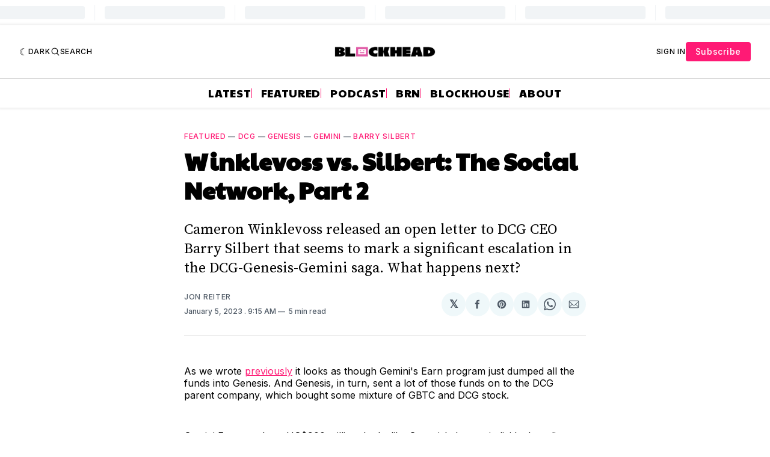

--- FILE ---
content_type: text/html; charset=utf-8
request_url: https://www.google.com/recaptcha/api2/aframe
body_size: 137
content:
<!DOCTYPE HTML><html><head><meta http-equiv="content-type" content="text/html; charset=UTF-8"></head><body><script nonce="U5ALEvFUjYZww2qxafbUrA">/** Anti-fraud and anti-abuse applications only. See google.com/recaptcha */ try{var clients={'sodar':'https://pagead2.googlesyndication.com/pagead/sodar?'};window.addEventListener("message",function(a){try{if(a.source===window.parent){var b=JSON.parse(a.data);var c=clients[b['id']];if(c){var d=document.createElement('img');d.src=c+b['params']+'&rc='+(localStorage.getItem("rc::a")?sessionStorage.getItem("rc::b"):"");window.document.body.appendChild(d);sessionStorage.setItem("rc::e",parseInt(sessionStorage.getItem("rc::e")||0)+1);localStorage.setItem("rc::h",'1768948296667');}}}catch(b){}});window.parent.postMessage("_grecaptcha_ready", "*");}catch(b){}</script></body></html>